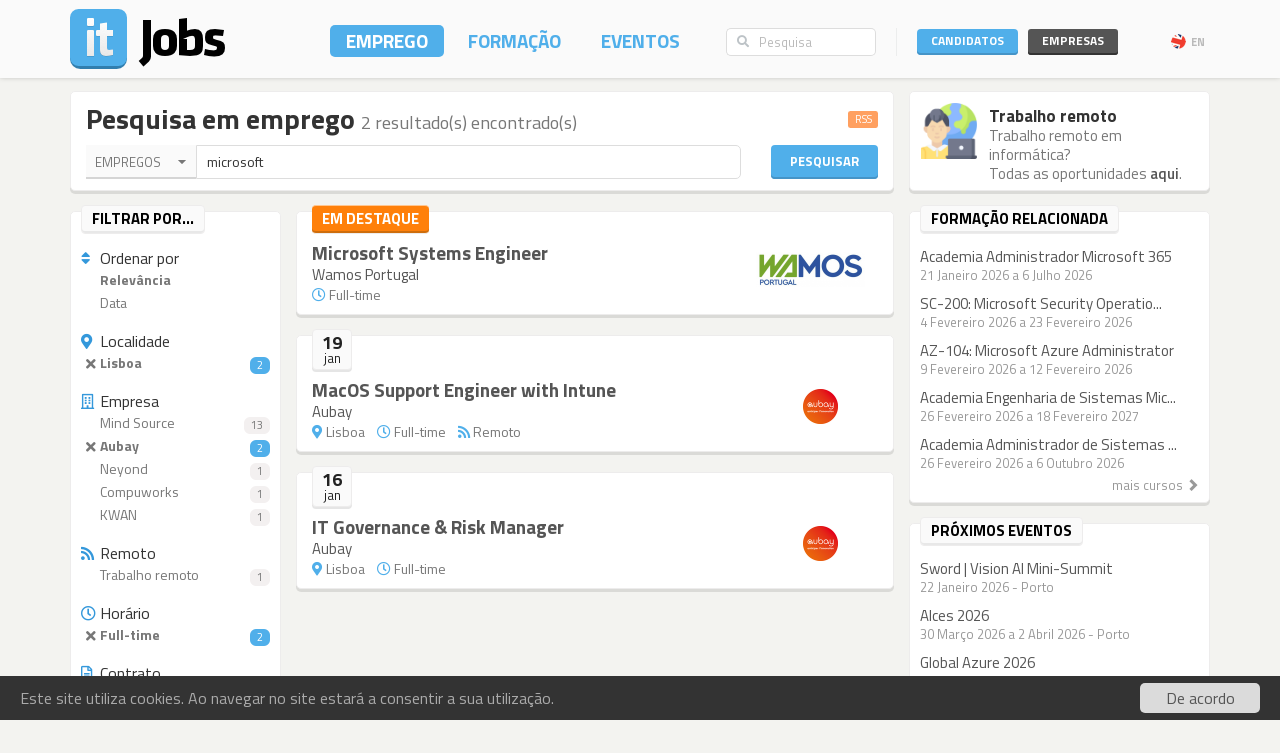

--- FILE ---
content_type: text/css
request_url: https://static.itjobs.pt/css/semantic-ui.checkbox.min.css
body_size: 778
content:
/*
* # Semantic UI
* Version: 0.17.0
* http://github.com/jlukic/semantic-ui
*
*
* Copyright 2014 Contributors
* Released under the MIT license
* http://opensource.org/licenses/MIT
*
* Released: 05/09/2014
*/

.ui.checkbox{position:relative;display:inline-block;min-width:1em;min-height:1.25em;line-height:1em;outline:0;vertical-align:middle}.ui.checkbox input{position:absolute;top:0;left:0;opacity:0;outline:0}.ui.checkbox .box,.ui.checkbox label{cursor:pointer;padding-left:2em;outline:0}.ui.checkbox .box:before,.ui.checkbox label:before{position:absolute;top:0;line-height:1;width:1em;height:1em;left:0;content:'';border-radius:4px;background:#FFF;-webkit-transition:background-color .3s ease,-webkit-box-shadow .3s ease;-moz-transition:background-color .3s ease,box-shadow .3s ease;transition:background-color .3s ease,box-shadow .3s ease;-webkit-box-shadow:0 0 0 1px rgba(0,0,0,.2);box-shadow:0 0 0 1px rgba(0,0,0,.2)}.ui.checkbox .box:after,.ui.checkbox label:after{-ms-filter:"alpha(Opacity=0)";filter:alpha(opacity=0);opacity:0;content:'';position:absolute;background:0 0;border:.2em solid #333;border-top:none;border-right:none;-webkit-transform:rotate(-45deg);-moz-transform:rotate(-45deg);-ms-transform:rotate(-45deg);transform:rotate(-45deg);top:.275em;left:.2em;width:.45em;height:.15em}.ui.checkbox label{display:block;color:rgba(0,0,0,.6);-webkit-transition:color .2s ease;-moz-transition:color .2s ease;transition:color .2s ease}.ui.checkbox input:focus~label,.ui.checkbox label:hover{color:rgba(0,0,0,.8)}.ui.checkbox~label{cursor:pointer;opacity:.85;vertical-align:middle}.ui.checkbox~label:hover{opacity:1}.ui.checkbox .box:hover::before,.ui.checkbox label:hover::before{-webkit-box-shadow:0 0 0 1px rgba(0,0,0,.3);box-shadow:0 0 0 1px rgba(0,0,0,.3)}.ui.checkbox .box:active::before,.ui.checkbox label:active::before{background-color:#F5F5F5}.ui.checkbox input:focus~.box:before,.ui.checkbox input:focus~label:before{-webkit-box-shadow:0 0 0 1px rgba(0,0,0,.3);box-shadow:0 0 0 1px rgba(0,0,0,.3)}.ui.checkbox input:checked~.box:after,.ui.checkbox input:checked~label:after{-ms-filter:"alpha(Opacity=100)";filter:alpha(opacity=100);opacity:1}.ui.checkbox input[disabled]~.box:after,.ui.checkbox input[disabled]~label,.ui.disabled.checkbox label,.ui.disabled.checkbox~.box:after{opacity:.4;color:rgba(0,0,0,.3)}.ui.radio.checkbox .box:before,.ui.radio.checkbox label:before{min-width:1em;height:1em;border-radius:500px;-webkit-transform:none;-moz-transform:none;-ms-transform:none;transform:none}.ui.radio.checkbox .box:after,.ui.radio.checkbox label:after{border:none;top:.2em;left:.2em;width:.6em;height:.6em;background-color:#555;-webkit-transform:none;-moz-transform:none;-ms-transform:none;transform:none;border-radius:500px}.ui.slider.checkbox{cursor:pointer;min-width:3em}.ui.slider.checkbox:after{position:absolute;top:.5em;left:0;content:'';width:3em;height:2px;background-color:rgba(0,0,0,.1)}.ui.slider.checkbox .box,.ui.slider.checkbox label{padding-left:4em}.ui.slider.checkbox .box:before,.ui.slider.checkbox label:before{cursor:pointer;display:block;position:absolute;top:-.25em;left:0;z-index:1;width:1.5em;height:1.5em;-webkit-transform:none;-moz-transform:none;-ms-transform:none;transform:none;-webkit-box-shadow:0 0 0 1px rgba(0,0,0,.1)inset;box-shadow:0 0 0 1px rgba(0,0,0,.1)inset;border-radius:50rem;-webkit-transition:left .3s ease 0s;-moz-transition:left .3s ease 0s;transition:left .3s ease 0s}.ui.slider.checkbox .box:after,.ui.slider.checkbox label:after{opacity:1;position:absolute;content:'';top:.15em;left:0;z-index:2;margin-left:.375em;border:none;width:.75em;height:.75em;border-radius:50rem;-webkit-transform:none;-moz-transform:none;-ms-transform:none;transform:none;-webkit-transition:background .3s ease 0s,left .3s ease 0s;-moz-transition:background .3s ease 0s,left .3s ease 0s;transition:background .3s ease 0s,left .3s ease 0s}.ui.slider.checkbox input:checked~.box:after,.ui.slider.checkbox input:checked~.box:before,.ui.slider.checkbox input:checked~label:after,.ui.slider.checkbox input:checked~label:before{left:1.75em}.ui.slider.checkbox .box:after,.ui.slider.checkbox label:after{background-color:#D95C5C}.ui.slider.checkbox input:checked~.box:after,.ui.slider.checkbox input:checked~label:after{background-color:#89B84C}.ui.toggle.checkbox{cursor:pointer}.ui.toggle.checkbox .box,.ui.toggle.checkbox label{padding-left:4em}.ui.toggle.checkbox .box:before,.ui.toggle.checkbox label:before{cursor:pointer;display:block;position:absolute;content:'';top:-.25em;left:0;z-index:1;background-color:#FFF;width:3em;height:1.5em;-webkit-transform:none;-moz-transform:none;-ms-transform:none;transform:none;-webkit-box-shadow:0 0 0 1px rgba(0,0,0,.1)inset;box-shadow:0 0 0 1px rgba(0,0,0,.1)inset;border-radius:50rem}.ui.toggle.checkbox .box:after,.ui.toggle.checkbox label:after{opacity:1;-webkit-box-shadow:none;box-shadow:none;content:'';position:absolute;top:.15em;left:.5em;z-index:2;border:none;width:.75em;height:.75em;background-color:#D95C5C;border-radius:50rem;-webkit-transition:background .3s ease 0s,left .3s ease 0s;-moz-transition:background .3s ease 0s,left .3s ease 0s;transition:background .3s ease 0s,left .3s ease 0s}.ui.toggle.checkbox:active .box:before,.ui.toggle.checkbox:active label:before{background-color:#F5F5F5}.ui.toggle.checkbox input:checked~.box:after,.ui.toggle.checkbox input:checked~label:after{left:1.75em;background-color:#89B84C}.ui.checkbox{font-size:1em}.ui.large.checkbox{font-size:1.25em}.ui.huge.checkbox{font-size:1.5em}